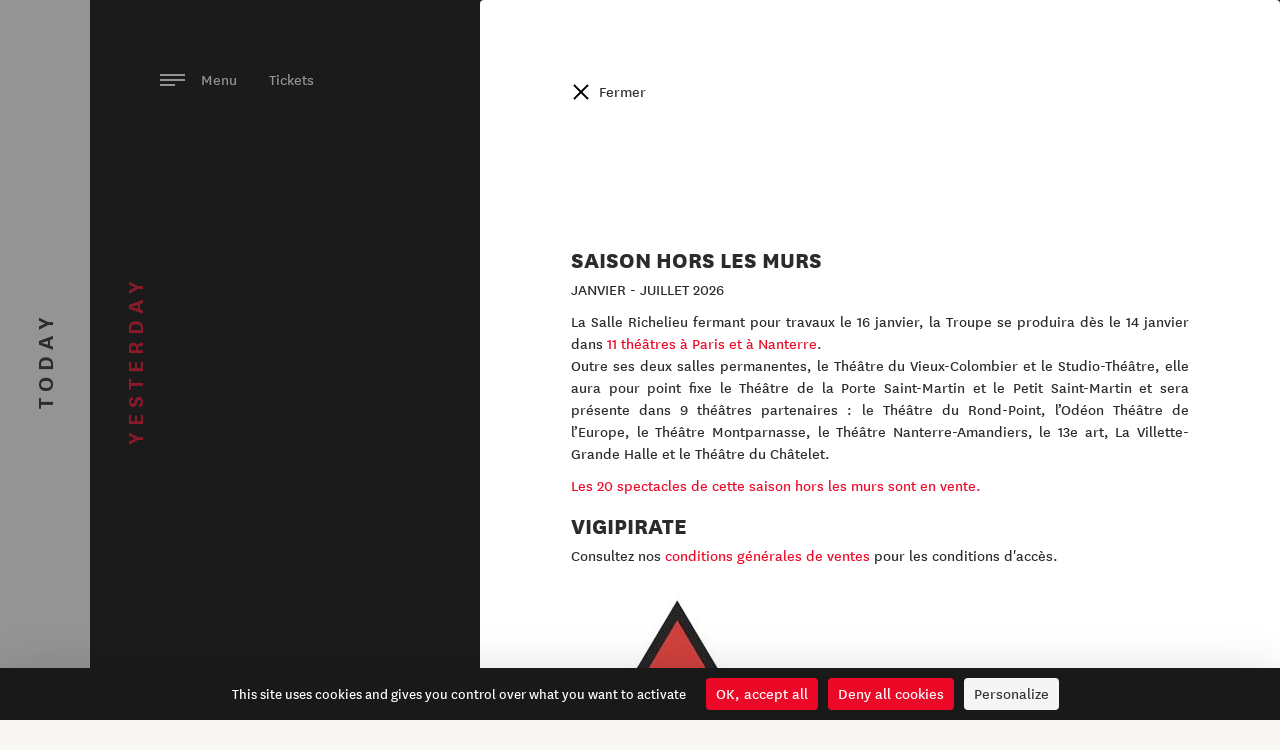

--- FILE ---
content_type: text/html; charset=utf-8
request_url: https://www.comedie-francaise.fr/en/events/lopera-de-quatsous10-11
body_size: 12576
content:
<!DOCTYPE html>
<html lang="en">
<head>
	<meta charset="utf-8" />
<title>L'Opéra de quat'sous ・ Comédie-Française</title>
<meta http-equiv="X-UA-Compatible" content="IE=edge,chrome=1" />
<meta name="description" content="Mendiants, voleurs, putains... plongée haute en couleurs dans les bas-fonds de Soho vers 1900, où brigands et bourgeois s’exploitent, rêvent et s’encanaillent. Peachum, qui fait de la pauvreté son fonds de commerce, s’enrichit sur le dos de faux mendiants s’évertuant à éveiller la compassion des passants." />
<meta name="author" content="Hands Agency" />
<meta name="viewport" content="width=device-width, initial-scale=1.0, maximum-scale=1.0, user-scalable=no" />
<meta property="gc:item" content="event_1248" />
<meta property="gc:title" content="L'Opéra de quat'sous" />
<link rel="canonical" content="https://www.comedie-francaise.fr/en/events/lopera-de-quatsous10-11" />
<link rel="apple-touch-icon" sizes="180x180" href="/www/comedie/media/favicon/apple-touch-icon.png">
<link rel="icon" type="image/png" sizes="32x32" href="/www/comedie/media/favicon/favicon-32x32.png">
<link rel="icon" type="image/png" sizes="16x16" href="/www/comedie/media/favicon/favicon-16x16.png">
<link rel="manifest" href="/www/comedie/media/favicon/manifest.json">
<link rel="mask-icon" href="/www/comedie/media/favicon/safari-pinned-tab.svg" color="#ec0928">
<meta name="theme-color" content="#ffffff">
<meta property="og:title" content="L'Opéra de quat'sous"/>
<meta property="og:type" content="article" />
<meta property="og:url" content="https://www.comedie-francaise.fr/en/events/lopera-de-quatsous10-11" />
<meta property="og:image" content="https://www.comedie-francaise.fr/www/comedie/media/favicon/favicon-96x96.png" />
<meta property="og:site_name" content="L'Opéra de quat'sous"/>
<meta property="og:description" content="Mendiants, voleurs, putains... plongée haute en couleurs dans les bas-fonds de Soho vers 1900, où brigands et bourgeois s’exploitent, rêvent et s’encanaillent. Peachum, qui fait de la pauvreté son fonds de commerce, s’enrichit sur le dos de faux mendiants s’évertuant à éveiller la compassion des passants."/>
<meta property="fb:admins" content="558017639" />
<meta name="twitter:url" content="https://www.comedie-francaise.fr/en/events/lopera-de-quatsous10-11" />
<meta name="twitter:title" content="L'Opéra de quat'sous" />
<meta name="twitter:description" content="Mendiants, voleurs, putains... plongée haute en couleurs dans les bas-fonds de Soho vers 1900, où brigands et bourgeois s’exploitent, rêvent et s’encanaillent. Peachum, qui fait de la pauvreté son fonds de commerce, s’enrichit sur le dos de faux mendiants s’évertuant à éveiller la compassion des passants." />
<meta name="twitter:card" content="summary" />
<meta name="twitter:image" content="https://www.comedie-francaise.fr/www/comedie/media/favicon/favicon-96x96.png" />
<link rel="alternate" hreflang="fr" href="https://www.comedie-francaise.fr/fr/evenements/lopera-de-quatsous10-11" />


	<link rel="stylesheet" href="https://www.comedie-francaise.fr/grandcentral/bootstrap/system/css/bootstrap.css?1768813134"  media="all" type="text/css"><link rel="stylesheet" href="https://www.comedie-francaise.fr/www/comedie/content/master/css/master.css?1768813134"  media="all" type="text/css"><link rel="stylesheet" href="https://www.comedie-francaise.fr/www/comedie/content/master/font/icomoon/style.css?1768813134"  media="all" type="text/css"><link rel="stylesheet" href="https://www.comedie-francaise.fr/www/comedie/content/master/css/utilities.css?1768813134"  media="all" type="text/css"><link rel="stylesheet" href="https://www.comedie-francaise.fr/grandcentral/slick/system/slick.css?1768813134"  media="all" type="text/css"><link rel="stylesheet" href="https://www.comedie-francaise.fr/grandcentral/slick/system/slick-theme.css?1768813134"  media="all" type="text/css"><link rel="stylesheet" href="https://www.comedie-francaise.fr/www/comedie/content/event/css/detail.css?1768813134"  media="all" type="text/css"><link rel="stylesheet" href="https://www.comedie-francaise.fr/www/comedie/content/news/css/slider.css?1768813134"  media="all" type="text/css"><link rel="stylesheet" href="https://www.comedie-francaise.fr/www/comedie/cover/css/cover.css?1768813134"  media="all" type="text/css"><link rel="stylesheet" href="https://www.comedie-francaise.fr/www/comedie/cover/css/event.css?1768813134"  media="all" type="text/css"><link rel="stylesheet" href="https://www.comedie-francaise.fr/www/comedie/text/css/text.css?1768813134"  media="all" type="text/css"><link rel="stylesheet" href="https://www.comedie-francaise.fr/www/comedie/content/_snippet/artist-list/css/artist-list.css?1768813134"  media="all" type="text/css"><link rel="stylesheet" href="https://www.comedie-francaise.fr/www/comedie/content/_snippet/calendar/css/default.css?1768813134"  media="all" type="text/css"><link rel="stylesheet" href="https://www.comedie-francaise.fr/www/comedie/content/_snippet/media/css/gallery.css?1768813134"  media="all" type="text/css"><link rel="stylesheet" href="https://www.comedie-francaise.fr/www/comedie/content/nav/css/nav.css?1768813134"  media="all" type="text/css"><link rel="stylesheet" href="https://www.comedie-francaise.fr/www/comedie/content/alert/css/alert.css?1768813134"  media="all" type="text/css"><link rel="stylesheet" href="https://www.comedie-francaise.fr/www/comedie/content/push/css/push.css?1768813134"  media="all" type="text/css"><link rel="stylesheet" href="https://www.comedie-francaise.fr/www/comedie/content/_snippet/header/css/header.css?1768813134"  media="all" type="text/css"><link rel="stylesheet" href="https://www.comedie-francaise.fr/www/comedie/content/footer/css/footer.css?1768813134"  media="all" type="text/css">
</head>

<body class="event history-active yesterday-opened ">

  <div id="cf-nav">
    <div id="today-button" class="cf-history">
    <button type="button" name="today" data-referent="season_55" data-url="https://www.comedie-francaise.fr/en/season/2025-2026"><div class="background-animated"></div><span class="text">Today</span></button>
  </div>
    <div class="cf-nav-wrapper">
    <div id="cf-nav-container">
      <div class="top">
        <a href="https://reserver.comedie-francaise.fr/login-register"><span class="icon-logo-small color-red"></span> Connection</a>
        <div class="align-right">
                  </div>
        <ul class="lang align-right">
          <li><a href="/fr">fr</a></li>
          <li>/</li>
          <li><a href="/en">en</a></li>
        </ul>
        <div class="align-right">
                  </div>

      </div>
      <div class="menu-container">
      <div class="menu" data-name="Home">
          <div class="menu__wrap">
            <ul data-menu="main" class="menu__level" tabindex="-1" role="menu" aria-label="All">
                                          <li class="menu__item" role="menuitem"><a class="menu__link" data-submenu="submenu-0" aria-owns="submenu-0" href="#">Tickets</a></li>
                                                        <li class="menu__item" role="menuitem"><a class="menu__link" data-submenu="submenu-1" aria-owns="submenu-1" href="#">Season</a></li>
                                                        <li class="menu__item" role="menuitem"><a class="menu__link" href="https://www.comedie-francaise.fr/en/calendrier">Calendar</a></li>
                                                        <li class="menu__item" role="menuitem"><a class="menu__link" href="https://www.comedie-francaise.fr/en/shop">Shop</a></li>
                                                        <li class="menu__item" role="menuitem"><a class="menu__link" data-submenu="submenu-4" aria-owns="submenu-4" href="#">The Company</a></li>
                                                        <li class="menu__item" role="menuitem"><a class="menu__link" data-submenu="submenu-5" aria-owns="submenu-5" href="#">The Institution</a></li>
                                                        <li class="menu__item" role="menuitem"><a class="menu__link" href="https://www.comedie-francaise.fr/en/news">The Magazine</a></li>
                                                        <li class="menu__item" role="menuitem"><a class="menu__link" data-submenu="submenu-7" aria-owns="submenu-7" href="#">Transmitting</a></li>
                                                        <li class="menu__item" role="menuitem"><a class="menu__link" data-submenu="submenu-8" aria-owns="submenu-8" href="#">Heritage</a></li>
                                                        <li class="menu__item" role="menuitem"><a class="menu__link" data-submenu="submenu-9" aria-owns="submenu-9" href="#">Patronage and events</a></li>
                                                        <li class="menu__item" role="menuitem"><a class="menu__link" href="https://www.comedie-francaise.fr/en/make-a-donation-online">Support us</a></li>
                                                        <li class="menu__item" role="menuitem"><a class="menu__link" data-submenu="submenu-11" aria-owns="submenu-11" href="#">You are</a></li>
                                                        <li class="menu__item" role="menuitem"><a class="menu__link" data-submenu="submenu-12" aria-owns="submenu-12" href="#">Visit</a></li>
                                          <li class="menu__item menu__search" role="menuitem"><a class="menu__link" href="https://www.comedie-francaise.fr/en/search"><span class="icon-search"></span>Search</a></li>
            </ul>
                        <!-- Submenu 0 -->
            <ul data-menu="submenu-0" id="submenu-0" class="menu__level" tabindex="-1" role="menu" aria-label="Tickets">
                              <li class="menu__item" role="menuitem"><a class="menu__link" href="https://www.comedie-francaise.fr/en/on-sale-now">On sale now</a></li>
                              <li class="menu__item" role="menuitem"><a class="menu__link" href="https://www.comedie-francaise.fr/en/booking-calendar">Calendar</a></li>
                              <li class="menu__item" role="menuitem"><a class="menu__link" href="https://www.comedie-francaise.fr/en/how-to-book">How to book? </a></li>
                              <li class="menu__item" role="menuitem"><a class="menu__link" href="https://www.comedie-francaise.fr/en/ticket-prices">Ticket prices</a></li>
                              <li class="menu__item" role="menuitem"><a class="menu__link" href="https://www.comedie-francaise.fr/en/hors-les-murs-2026">Hors les murs 2026</a></li>
                              <li class="menu__item" role="menuitem"><a class="menu__link" href="https://www.comedie-francaise.fr/en/tarifs-hors-les-murs">Tickets prices At other venues</a></li>
                              <li class="menu__item" role="menuitem"><a class="menu__link" href="https://www.comedie-francaise.fr/en/hall-seating-charts">Hall seating charts </a></li>
                              <li class="menu__item" role="menuitem"><a class="menu__link" href="https://www.comedie-francaise.fr/en/the-carte-cf">The CF Card</a></li>
                              <li class="menu__item" role="menuitem"><a class="menu__link" href="https://www.comedie-francaise.fr/en/good-deals">Good deals</a></li>
                              <li class="menu__item" role="menuitem"><a class="menu__link" href="https://www.comedie-francaise.fr/en/partner-deals">Partner deals</a></li>
                              <li class="menu__item" role="menuitem"><a class="menu__link" href="https://www.comedie-francaise.fr/en/with-paris-opera">Avec l'Opéra de Paris</a></li>
                              <li class="menu__item" role="menuitem"><a class="menu__link" href="https://www.comedie-francaise.fr/en/lunettes-de-surtitrage">Smart glasses</a></li>
                          </ul>
                        <!-- Submenu 1 -->
            <ul data-menu="submenu-1" id="submenu-1" class="menu__level" tabindex="-1" role="menu" aria-label="Season">
                              <li class="menu__item" role="menuitem"><a class="menu__link" href="https://www.comedie-francaise.fr/en/season/2025-2026">2025-2026</a></li>
                              <li class="menu__item" role="menuitem"><a class="menu__link" href="https://www.comedie-francaise.fr/en/season/2024-2025">Past season</a></li>
                          </ul>
                        <!-- Submenu 4 -->
            <ul data-menu="submenu-4" id="submenu-4" class="menu__level" tabindex="-1" role="menu" aria-label="The Company">
                              <li class="menu__item" role="menuitem"><a class="menu__link" href="https://www.comedie-francaise.fr/en/company-members">Company members</a></li>
                              <li class="menu__item" role="menuitem"><a class="menu__link" href="https://www.comedie-francaise.fr/en/societaires-honoraires">Sociétaires honoraires</a></li>
                              <li class="menu__item" role="menuitem"><a class="menu__link" href="https://www.comedie-francaise.fr/en/how-it-works">How it works</a></li>
                              <li class="menu__item" role="menuitem"><a class="menu__link" href="https://www.comedie-francaise.fr/en/the-troupe-throughout-the-centuries">The Troupe throughout the centuries </a></li>
                          </ul>
                        <!-- Submenu 5 -->
            <ul data-menu="submenu-5" id="submenu-5" class="menu__level" tabindex="-1" role="menu" aria-label="The Institution">
                              <li class="menu__item" role="menuitem"><a class="menu__link" href="https://www.comedie-francaise.fr/en/moliere">House of Molière</a></li>
                              <li class="menu__item" role="menuitem"><a class="menu__link" href=""></a></li>
                              <li class="menu__item" role="menuitem"><a class="menu__link" href="https://www.comedie-francaise.fr/en/the-stages">Three stages</a></li>
                              <li class="menu__item" role="menuitem"><a class="menu__link" href="https://www.comedie-francaise.fr/en/the-pillars">Pillars</a></li>
                              <li class="menu__item" role="menuitem"><a class="menu__link" href=""></a></li>
                              <li class="menu__item" role="menuitem"><a class="menu__link" href="https://www.comedie-francaise.fr/en/general-administrator">The general administrator</a></li>
                              <li class="menu__item" role="menuitem"><a class="menu__link" href="https://www.comedie-francaise.fr/en/administration-and-committees">Administration and committees</a></li>
                              <li class="menu__item" role="menuitem"><a class="menu__link" href="https://www.comedie-francaise.fr/en/budgets-and-statutes">Statutes and budget</a></li>
                              <li class="menu__item" role="menuitem"><a class="menu__link" href="https://www.comedie-francaise.fr/en/reading-committee">The Readers' bureau</a></li>
                              <li class="menu__item" role="menuitem"><a class="menu__link" href="https://www.comedie-francaise.fr/en/the-trades">Trades</a></li>
                              <li class="menu__item" role="menuitem"><a class="menu__link" href="https://www.comedie-francaise.fr/en/once-upon-a-time">Once upon a time </a></li>
                          </ul>
                        <!-- Submenu 7 -->
            <ul data-menu="submenu-7" id="submenu-7" class="menu__level" tabindex="-1" role="menu" aria-label="Transmitting">
                              <li class="menu__item" role="menuitem"><a class="menu__link" href="https://www.comedie-francaise.fr/en/academy">Academy</a></li>
                              <li class="menu__item" role="menuitem"><a class="menu__link" href="https://www.comedie-francaise.fr/en/education">Education</a></li>
                              <li class="menu__item" role="menuitem"><a class="menu__link" href="https://www.comedie-francaise.fr/en/bureau-of-young-readers">Bureau of young readers</a></li>
                              <li class="menu__item" role="menuitem"><a class="menu__link" href="https://www.comedie-francaise.fr/en/disseminate">Dissemination</a></li>
                              <li class="menu__item" role="menuitem"><a class="menu__link" href="https://www.comedie-francaise.fr/en/universite-theatrale">Université théâtrale</a></li>
                              <li class="menu__item" role="menuitem"><a class="menu__link" href="https://www.comedie-francaise.fr/en/salondesmetiers">Salon des métiers</a></li>
                              <li class="menu__item" role="menuitem"><a class="menu__link" href="https://www.comedie-francaise.fr/en/digital-ressources">Education ressources</a></li>
                          </ul>
                        <!-- Submenu 8 -->
            <ul data-menu="submenu-8" id="submenu-8" class="menu__level" tabindex="-1" role="menu" aria-label="Heritage">
                              <li class="menu__item" role="menuitem"><a class="menu__link" href="https://www.comedie-francaise.fr/en/exhibitions">Exhibitions</a></li>
                              <li class="menu__item" role="menuitem"><a class="menu__link" href="https://www.comedie-francaise.fr/en/virtualexhibitions">Virtual exhibitions</a></li>
                              <li class="menu__item" role="menuitem"><a class="menu__link" href="https://www.comedie-francaise.fr/en/bibliotheque-et-documentation">La Grange documentary portal</a></li>
                              <li class="menu__item" role="menuitem"><a class="menu__link" href="https://www.comedie-francaise.fr/en/daily-registers">The daily registers</a></li>
                          </ul>
                        <!-- Submenu 9 -->
            <ul data-menu="submenu-9" id="submenu-9" class="menu__level" tabindex="-1" role="menu" aria-label="Patronage and events">
                              <li class="menu__item" role="menuitem"><a class="menu__link" href="https://www.comedie-francaise.fr/en/make-a-donation-online-afe8pz">Make a donation online</a></li>
                              <li class="menu__item" role="menuitem"><a class="menu__link" href="https://www.comedie-francaise.fr/en/individuals">You are an individual</a></li>
                              <li class="menu__item" role="menuitem"><a class="menu__link" href="https://www.comedie-francaise.fr/en/companies">You are a company</a></li>
                              <li class="menu__item" role="menuitem"><a class="menu__link" href="https://www.comedie-francaise.fr/en/le-cercle-international"> Le Cercle International</a></li>
                              <li class="menu__item" role="menuitem"><a class="menu__link" href="https://www.comedie-francaise.fr/en/le-club-1680">Le Club 1680</a></li>
                              <li class="menu__item" role="menuitem"><a class="menu__link" href="https://www.comedie-francaise.fr/en/partnership">Partnership</a></li>
                              <li class="menu__item" role="menuitem"><a class="menu__link" href="https://www.comedie-francaise.fr/en/projects-to-support">Projects to support </a></li>
                              <li class="menu__item" role="menuitem"><a class="menu__link" href="https://www.comedie-francaise.fr/en/event-organisation">Events</a></li>
                          </ul>
                        <!-- Submenu 11 -->
            <ul data-menu="submenu-11" id="submenu-11" class="menu__level" tabindex="-1" role="menu" aria-label="You are">
                              <li class="menu__item" role="menuitem"><a class="menu__link" href="https://www.comedie-francaise.fr/en/individual">An individual </a></li>
                              <li class="menu__item" role="menuitem"><a class="menu__link" href="https://www.comedie-francaise.fr/en/family">A family</a></li>
                              <li class="menu__item" role="menuitem"><a class="menu__link" href="https://www.comedie-francaise.fr/en/under-28s">Under 28</a></li>
                              <li class="menu__item" role="menuitem"><a class="menu__link" href="https://www.comedie-francaise.fr/en/education-professional">An education professional</a></li>
                              <li class="menu__item" role="menuitem"><a class="menu__link" href="https://www.comedie-francaise.fr/en/public-du-champ-social">Public of the social field </a></li>
                              <li class="menu__item" role="menuitem"><a class="menu__link" href="https://www.comedie-francaise.fr/en/group-and-company">A group or a company</a></li>
                              <li class="menu__item" role="menuitem"><a class="menu__link" href="https://www.comedie-francaise.fr/en/jobseeker">A jobseeker - Beneficiary of welfare support</a></li>
                              <li class="menu__item" role="menuitem"><a class="menu__link" href="https://www.comedie-francaise.fr/en/person-with-disabilities">A person with disabilities</a></li>
                              <li class="menu__item" role="menuitem"><a class="menu__link" href="https://www.comedie-francaise.fr/en/journaliste">A journalist</a></li>
                              <li class="menu__item" role="menuitem"><a class="menu__link" href="https://www.comedie-francaise.fr/en/sponsor-and-company">A sponsor or a company </a></li>
                              <li class="menu__item" role="menuitem"><a class="menu__link" href="https://www.comedie-francaise.fr/en/chercheur">A researcher</a></li>
                          </ul>
                        <!-- Submenu 12 -->
            <ul data-menu="submenu-12" id="submenu-12" class="menu__level" tabindex="-1" role="menu" aria-label="Visit">
                              <li class="menu__item" role="menuitem"><a class="menu__link" href="https://www.comedie-francaise.fr/en/individual-visits">Individual visits</a></li>
                              <li class="menu__item" role="menuitem"><a class="menu__link" href="https://www.comedie-francaise.fr/en/group-visits">Group visits</a></li>
                          </ul>
                      </div>
        </div>
      </div>
      <div class="bottom">
        <div class="tools">
          <a href="https://22fdce0c.sibforms.com/serve/[base64]" class="newsletter" target="_blank" rel="noopener">Subscribe to our newsletter</a>
          <div class="social">
            <div class="social-list">
  <ul>
    <li>
      <a href="https://www.facebook.com/comedie.francaise.officiel/">
        <span class="icon-facebook color-black"></span>
      </a>
    </li>
    <li>
      <a href="https://www.instagram.com/comedie.francaise.officiel/">
        <span class="icon-instagram color-black"></span>
      </a>
    </li>
    <li>
      <a href="https://www.linkedin.com/company/comedie-francaise/">
        <span class="icon-linkedin color-black"></span>
      </a>
    </li>
    <li>
      <a href="https://www.tiktok.com/@comediefrancaise">
        <span class="icon-tiktok color-black"></span>
      </a>
    </li>
    <!-- <li>
      <a href="https://twitter.com/comediefr">
        <span class="icon-twitter color-black"></span>
      </a>
    </li> -->
    <li>
      <a href="https://www.youtube.com/channel/UCiO6XES6COOJYcp8aBv-NpQ">
        <span class="icon-youtube color-black"></span>
      </a>
    </li>
  </ul>
</div>
          </div>
        </div>
        
<div class="push">
    <div class="background-cover-wrap">
    <div class="background-cover" style="background-image:url(https://www.comedie-francaise.fr/www/comedie/media/image/spectacle/SPECTACLES%2025-26/cover-saison2526.jpg)"></div>
  </div>
    <div class="vertical-align-wrap">
    <div class="vertical-align vertical-align--middle">
      <div class="horizontal-inline-center">
        <p class="subtitle">Discover</p>
        <p class="title font56 uppercase extrabold">the 25-26 season</p>
        <a href="https://www.comedie-francaise.fr/fr/saison/2025-2026"></a>
      </div>
    </div>
  </div>
</div>
      </div>
    </div>
  </div>
    <div id="yesterday-button" class="cf-history">
    <button type="button" name="yesterday" data-url="https://www.comedie-francaise.fr/en/events/lopera-de-quatsous10-11"><div class="background-animated"></div><span class="text">Yesterday</span></button>
  </div>
  </div>


  <div id="cf-container">

    <div id="today-container">
      <div class="cf-content">
        <header class="main">
  <div class="container">
    <div class="logo">
      <a href="/">
              <svg version="1.1" id="svg-logo" xmlns="http://www.w3.org/2000/svg" xmlns:xlink="http://www.w3.org/1999/xlink" x="0px" y="0px" viewBox="0 0 145.8 34.7" style="enable-background:new 0 0 145.8 34.7;" xml:space="preserve">
          <path class="svg-O st0" d="M16.4,0C7.4,0,0,7.4,0,16.4c0,9.1,7.4,16.4,16.4,16.4c9.1,0,16.4-7.4,16.4-16.4C32.9,7.4,25.5,0,16.4,0z M16.4,28.9c-6.9,0-12.5-5.6-12.5-12.5c0-6.9,5.6-12.5,12.5-12.5c6.9,0,12.5,5.6,12.5,12.5C28.9,23.3,23.3,28.9,16.4,28.9z"/>
          <path class="st0" d="M16.4,8.2c-4.5,0-8.2,3.7-8.2,8.2c0,4.5,3.7,8.2,8.2,8.2c4.5,0,8.2-3.7,8.2-8.2C24.6,11.9,21,8.2,16.4,8.2z M16.4,20.4c-2.2,0-3.9-1.8-3.9-3.9c0-2.2,1.8-3.9,3.9-3.9c2.2,0,3.9,1.8,3.9,3.9C20.4,18.6,18.6,20.4,16.4,20.4z"/>
          <g id="svg-text">
            <path class="st0" d="M61.2,2c-4.2,0-6.3,3.2-6.3,6.6c0,3.5,2.1,6.7,6.3,6.7c4.2,0,6.3-3.2,6.3-6.6C67.5,5.1,65.4,2,61.2,2z M61.2,13.4c-3,0-4.3-2.5-4.3-4.8c0-2.4,1.3-4.8,4.2-4.8c3,0,4.3,2.5,4.3,4.8C65.5,11,64.2,13.4,61.2,13.4z"/>
            <path class="st0" d="M101.9,2.2h-5.2V15h5.2c4,0,6.1-2.9,6.1-6.4C108,5.1,106.1,2.2,101.9,2.2z M101.8,13.2h-3.1V4.1h3.1 c2.6,0,4.2,1.8,4.2,4.5C106,11.3,104.6,13.2,101.8,13.2z"/>
            <path class="st0" d="M48.4,3.8c1.4,0,2.5,0.6,3.3,1.7l1.5-1.3c-1-1.4-2.6-2.2-4.8-2.2c-4.1,0-5.9,3.3-5.9,6.7c0,3.4,1.9,6.6,5.9,6.6 c2.1,0,3.6-0.8,4.8-2.2l-1.5-1.3c-1,1.3-1.9,1.7-3.3,1.7c-2.7,0-3.9-2.4-3.9-4.8C44.4,6.2,45.6,3.8,48.4,3.8z"/>
            <polygon class="st0" points="82,15 82,2.2 80.2,2.2 75.9,9 71.6,2.2 69.9,2.2 69.9,15 71.7,15 71.7,6 75.2,11.3 76.6,11.3 80,6 80,15 "/>
            <polygon class="st0" points="87.5,9.3 92.9,9.3 92.9,7.5 87.5,7.5 87.5,4.1 93.5,4.1 93.5,2.2 90.2,2.2 91.5,0.5 90.1,0.5 88.9,2.2 85.6,2.2 85.6,15 93.9,15 93.9,13.2 87.5,13.2 "/>
            <polygon class="st0" points="118.1,9.3 123.5,9.3 123.5,7.5 118.1,7.5 118.1,4.1 124.1,4.1 124.1,2.2 116.2,2.2 116.2,15 124.5,15 124.5,13.2 118.1,13.2 "/>
            <rect x="110.7" y="2.2" class="st0" width="1.9" height="12.8"/>
            <polygon class="st0" points="43.5,33 45.5,33 45.5,27.8 51.3,27.8 51.3,26 45.5,26 45.5,22.1 51.9,22.1 51.9,20.2 43.5,20.2 "/>
            <path class="st0" d="M63.4,24c0-2.4-1.8-3.8-4.1-3.8h-4.9V33h1.9v-5.1h2.3L62,33h2.4l-3.7-5.4C62.3,27.2,63.4,26,63.4,24z M59.1,26.2h-2.8v-4.1h2.9c1.2,0,2.1,0.7,2.1,2C61.4,25.5,60.5,26.2,59.1,26.2z"/>
            <path class="st0" d="M71.4,20.1L66.2,33h2.2l1.4-3.6h5l1.4,3.6h2.2l-5.2-12.9H71.4z M70.4,27.7l1.8-4.7l1.8,4.7H70.4z"/>
            <polygon class="st0" points="89.4,20.2 89.4,29.6 82.1,20.2 80.4,20.2 80.4,33 82.3,33 82.3,23.7 89.6,33 91.3,33 91.3,20.2 "/>
            <path class="st0" d="M100,21.8c1.4,0,2.5,0.6,3.3,1.7l1.5-1.3c-1-1.4-2.6-2.2-4.8-2.2c-4.1,0-5.9,3.3-5.9,6.7c0,3.2,1.7,6.3,5.3,6.6 l-1.1,1.4h1.4l1.1-1.4c1.7-0.2,3-0.9,4.1-2.2l-1.5-1.3c-1,1.3-1.9,1.7-3.3,1.7c-2.7,0-3.9-2.4-3.9-4.8C96,24.2,97.2,21.8,100,21.8z"/>
            <rect x="120.5" y="20.2" class="st0" width="1.9" height="12.8"/>
            <path class="st0" d="M111.4,20.1L106.2,33h2.1l1.4-3.6h5l1.4,3.6h2.2l-5.2-12.9H111.4z M110.5,27.7l1.8-4.7l1.8,4.7H110.5z"/>
            <path class="st0" d="M134.4,22.2c-1.3-1.7-2.6-2.3-4.4-2.3c-2.5,0-4.2,1.3-4.2,3.6c0,2.4,1.9,3.1,3.7,3.8c1.8,0.6,2.8,1,2.8,2.4 c0,1-0.8,1.7-2.4,1.7c-1.4,0-2.5-0.7-3.3-1.8l-1.5,1.4c1.4,1.7,2.9,2.3,4.7,2.3c2.6,0,4.6-1.4,4.6-3.8c0-2.6-2-3.3-3.9-3.9 c-1.6-0.5-2.7-0.9-2.7-2.2c0-0.9,0.6-1.6,2.1-1.6c1.3,0,2.2,0.6,3.1,1.7L134.4,22.2z"/>
            <polygon class="st0" points="139.4,31.2 139.4,27.3 144.8,27.3 144.8,25.5 139.4,25.5 139.4,22.1 145.4,22.1 145.4,20.2 137.4,20.2 137.4,33 145.8,33 145.8,31.2 "/>
          </g>
        </svg>
                </a>
    </div>
  </div>

  <div class="menu">
    <a id="alert-open" class="alert-open" href="#">!</a>        <a href="https://www.comedie-francaise.fr/en/on-sale-now">
      Tickets    </a>
    <button type="button" class="openNav">
        <span class="text">Menu</span>
        <div class="menu-burger-left">
          <span></span>
          <span></span>
          <span></span>
        </div>
      </button>

  </div>

</header>
                
      </div>
      <footer id="cf-footer">
  
    <div class="page">
      <ul>
                <li><a href="https://www.comedie-francaise.fr/en/informations-pratiques">Practical information</a></li>
                <li><a href="https://www.comedie-francaise.fr/en/mentions-legales">Legal information</a></li>
                <li><a href="https://www.comedie-francaise.fr/en/terms-and-conditions">Terms and Conditions </a></li>
                <li><a href="https://www.comedie-francaise.fr/en/credits">Credits</a></li>
                <li><a href="https://www.comedie-francaise.fr/en/contacts">Contacts</a></li>
              </ul>
    </div>
    <div class="social-list">
  <ul>
    <li>
      <a href="https://www.facebook.com/comedie.francaise.officiel/">
        <span class="icon-facebook color-black"></span>
      </a>
    </li>
    <li>
      <a href="https://www.instagram.com/comedie.francaise.officiel/">
        <span class="icon-instagram color-black"></span>
      </a>
    </li>
    <li>
      <a href="https://www.linkedin.com/company/comedie-francaise/">
        <span class="icon-linkedin color-black"></span>
      </a>
    </li>
    <li>
      <a href="https://www.tiktok.com/@comediefrancaise">
        <span class="icon-tiktok color-black"></span>
      </a>
    </li>
    <!-- <li>
      <a href="https://twitter.com/comediefr">
        <span class="icon-twitter color-black"></span>
      </a>
    </li> -->
    <li>
      <a href="https://www.youtube.com/channel/UCiO6XES6COOJYcp8aBv-NpQ">
        <span class="icon-youtube color-black"></span>
      </a>
    </li>
  </ul>
</div>
  
</footer>
    </div>

    <div id="yesterday-container" class="history">
      <div class="cf-content">
        <header class="main">
  <div class="container">
    <div class="logo">
      <a href="/">
              <svg xmlns="http://www.w3.org/2000/svg" viewBox="0 0 145.8 34.7"><path class="st0" d="M129.3 0c-9.1 0-16.4 7.4-16.4 16.4 0 9.1 7.4 16.4 16.4 16.4 9.1 0 16.4-7.4 16.4-16.4.1-9-7.3-16.4-16.4-16.4zm0 28.9c-6.9 0-12.5-5.6-12.5-12.5s5.6-12.5 12.5-12.5 12.5 5.6 12.5 12.5-5.6 12.5-12.5 12.5z"/><path class="st0" d="M129.3 8.2c-4.5 0-8.2 3.7-8.2 8.2s3.7 8.2 8.2 8.2 8.2-3.7 8.2-8.2c.1-4.5-3.6-8.2-8.2-8.2zm0 12.2c-2.2 0-3.9-1.8-3.9-3.9 0-2.2 1.8-3.9 3.9-3.9 2.2 0 3.9 1.8 3.9 3.9.1 2.1-1.7 3.9-3.9 3.9z"/><path id="svg-text" d="M40.1 2c-4.2 0-6.3 3.2-6.3 6.6 0 3.5 2.1 6.7 6.3 6.7s6.3-3.2 6.3-6.6c0-3.6-2.1-6.7-6.3-6.7zm.1 11.4c-3 0-4.3-2.5-4.3-4.8 0-2.4 1.3-4.8 4.2-4.8 3 0 4.3 2.5 4.3 4.8 0 2.4-1.3 4.8-4.2 4.8zM80.8 2.2h-5.2V15h5.2c4 0 6.1-2.9 6.1-6.4S85 2.2 80.8 2.2zm-.1 11h-3.1V4.1h3.1c2.6 0 4.2 1.8 4.2 4.5s-1.4 4.6-4.2 4.6zM27.3 3.8c1.4 0 2.5.6 3.3 1.7l1.5-1.3C31 2.8 29.5 2 27.2 2c-4 0-5.9 3.2-5.9 6.6s1.9 6.6 5.9 6.6c2.1 0 3.6-.8 4.8-2.2l-1.5-1.3c-1 1.3-1.9 1.7-3.3 1.7-2.6 0-3.9-2.4-3.9-4.8s1.3-4.8 4-4.8zM60.9 15V2.2h-1.7L54.8 9l-4.3-6.8h-1.7V15h1.8V6l3.5 5.3h1.4L58.9 6v9M66.4 9.3h5.5V7.5h-5.5V4.1h6V2.2h-3.2L70.4.5H69l-1.2 1.7h-3.3V15h8.3v-1.8h-6.4M97 9.3h5.5V7.5H97V4.1h6V2.2h-7.9V15h8.3v-1.8H97M89.6 2.2h1.9V15h-1.9zM1.1 33h2v-5.2h5.8V26H3.1v-3.9h6.4v-1.9H1.1M21 24c0-2.4-1.8-3.8-4.1-3.8H12V33h2v-5.1h2.3l3.4 5.1h2.4l-3.7-5.4C19.9 27.2 21 26 21 24zm-4.2 2.2H14v-4.1h2.9c1.2 0 2.1.7 2.1 2 0 1.4-.9 2.1-2.2 2.1zM29 20.1L23.8 33H26l1.4-3.6h5l1.4 3.6H36l-5.2-12.9H29zm-1 7.6l1.8-4.7 1.8 4.7H28zM47 20.2v9.4l-7.3-9.4H38V33h1.9v-9.3l7.3 9.3h1.7V20.2M57.6 21.8c1.4 0 2.5.6 3.3 1.7l1.5-1.3c-1-1.4-2.6-2.2-4.8-2.2-4.1 0-5.9 3.3-5.9 6.7 0 3.2 1.7 6.3 5.3 6.6l-1.1 1.4h1.4l1.1-1.4c1.7-.2 3-.9 4.1-2.2L61 29.8c-1 1.3-1.9 1.7-3.3 1.7-2.7 0-3.9-2.4-3.9-4.8-.2-2.5 1.1-4.9 3.8-4.9zM78.1 20.2H80V33h-1.9zM69 20.1L63.8 33H66l1.4-3.6h5l1.4 3.6H76l-5.2-12.9H69zm-.9 7.6l1.8-4.7 1.8 4.7h-3.6zM92 22.2c-1.3-1.7-2.6-2.3-4.4-2.3-2.5 0-4.2 1.3-4.2 3.6 0 2.4 1.9 3.1 3.7 3.8 1.8.6 2.8 1 2.8 2.4 0 1-.8 1.7-2.4 1.7-1.4 0-2.5-.7-3.3-1.8L82.7 31c1.4 1.7 2.9 2.3 4.7 2.3 2.6 0 4.6-1.4 4.6-3.8 0-2.6-2-3.3-3.9-3.9-1.6-.5-2.7-.9-2.7-2.2 0-.9.6-1.6 2.1-1.6 1.3 0 2.2.6 3.1 1.7l1.4-1.3zM97 31.2v-3.9h5.4v-1.8H97v-3.4h6v-1.9h-8V33h8.4v-1.8"/></svg>
                </a>
    </div>
  </div>

  <div class="menu">
            <a href="https://www.comedie-francaise.fr/en/on-sale-now">
      Tickets    </a>
    <button type="button" class="openNav">
        <span class="text">Menu</span>
        <div class="menu-burger-left">
          <span></span>
          <span></span>
          <span></span>
        </div>
      </button>

  </div>

</header>
                <div class="event-detail">
  <section class="section-cover section-cover-event no-background no-descr">
  
<div class=" background-cover-wrap">
  <div class="background-cover" style="background-color: #000"  ></div>
</div>
<div class="vertical-align-wrap cover-event">
  <div class="vertical-align vertical-align--middle">
    <div class="container">
      <h1 class="title fontbig extrabold uppercase cover-sup20">L'Opéra de quat'sous</h1>
      <p class="descr font18 bold">The Threepenny Opera<br />
by Bertolt Brecht, music by Kurt Weill<br />
Directed by Laurent Pelly</p>      <p class="place font16 bold letter-spacing05">Richelieu</p>      <div class="bottom">
        <div class="container">
          <div class="date font32 uppercase">
            <span>2 April <i class="icon icon-chevron-right font20"></i> 19 July 2011</span>
            
                      </div>
          
        </div>
      </div>
    </div>
  </div>
  </div>
</section>
          <div class="event-cover-small cover-to-stick" style="">
      <div class="left">
        <p class="place font18">Richelieu</p>
        <p class="title font40 bold uppercase">L'Opéra de quat'sous</p>
      </div>
      <div class="right">

        <p class="date font18">
                      <span class="start">2011-04-02 00:00:00</span>
                      <i class="icon icon-chevron-right font14"></i>
            <span class="end">2011-07-19 00:00:00</span>
                  </p>
        
      </div>
    </div>
    <section class="section-text section-padding">
  <div class="container">
    <div class="row to-stick-parent">
      <div class="content col-xs-12 col-sm-9">
                <p class="descr font20 extrabold">Mendiants, voleurs, putains... plongée haute en couleurs dans les bas-fonds de Soho vers 1900, où brigands et bourgeois s’exploitent, rêvent et s’encanaillent. Peachum, qui fait de la pauvreté son fonds de commerce, s’enrichit sur le dos de faux mendiants s’évertuant à éveiller la compassion des passants.</p>        <div class="font16"><div class="block-text"><p>Ces rues sont aussi le domaine de Mackie le Surineur, petit truand aux compétences multiples. Parce qu’il n’est ni charmant ni galant, il séduit, au grand dam de ses parents, Polly Peachum. Les épousailles de pacotille sont organisées à la hâte par la bande de Mackie dans une écurie. Mais le bonheur de la belle ne durera pas, son prince étant livré à Tiger&#45;Brown, chef de la police et meilleur ami de Mackie, par la jalouse Jenny&#45;des&#45;Lupanars.</p>
</div>
<hr /><div class="block-text"><p><strong>Bertolt Brecht,</strong> l'auteur<br />
En 1928, il connaît la gloire grâce à<em>L’Opéra de quat’sous,</em> d’abord intitulé <em>La Canaille</em> et adapté de <em>L’Opéra des gueux</em> de John Gay &#40;1728&#41; dont il conserve la violence satirique envers la société capitaliste. Avec <em>Homme pour homme</em> &#40;1927&#41;, cet opéra, genre nouveau de théâtre musical contre la « totale crétinisation de l’opéra », composé par Kurt Weill – qui puise dans l’opérette, le jazz, les chansons de cabaret –, est l’un des premiers jalons du « théâtre épique » théorisé plus tard par Brecht. Son esthétique de la distanciation en rupture avec le théâtre illusionniste va bientôt rayonner sur les scènes occidentales. <em>L’Opéra de quat’sous</em> triomphe, le cinéma s’en empare dès 1931. En exil à partir de 1933, Brecht écrit le <em>Roman de quat’sous</em> &#40;1934&#41;. Au terme d’une dizaine d’années fécondes mais errantes à travers l’Europe et les États&#45;Unis, il fonde en RDA le Berliner Ensemble en 1949. Il meurt en 1956, quelques mois après avoir assisté à la reprise de <em>L’Opéra de quat’sous</em> monté par Strehler au Piccolo Teatro de Milan.</p>

<p><strong>Laurent Pelly,</strong> le metteur en scène<br />
Il fonde la compagnie théâtrale du Pélican en 1980. Après le Centre dramatique national des Alpes &#40;1997&#41;, il codirige, depuis 2008 et avec Agathe Mélinand, le Théâtre national de Toulouse où il met en scène en 2010 <em>Mille francs de récompense</em> de Victor Hugo. Parmi la cinquantaine de pièces qu’il a montées en vingt ans, l’art lyrique, représenté notamment par Verdi, Debussy, Offenbach, rivalise avec un vaste répertoire théâtral : Shakespeare, Strindberg, Copi ou Levin avec <em>Funérailles d’hiver</em> joué au Théâtre du Rond&#45;Point &#40;fin 2010&#41;. <em>L’Opéra de quat’sous</em> concilie toutes les facettes de ce passionné de théâtre formé d’abord à la musique, qui conçoit la mise en scène comme une partition, idéalement rythmée par l’alternance du tragique et du burlesque. Un goût de la rupture prometteur pour une œuvre brechtienne novatrice.</p>
</div>
<div class="block-text"><p>Axé sur la traduction par Elisabeth Hauptmann de l'<em>Opéra des gueux</em> de John Gay. </p>
</div>
<div class="block-text"><p>Avec le soutien de la Société Générale Private Banking, de la Fondation Jacques Toja pour le Théâtre et de la Fondation Orange</p>
</div>
</div>
      </div>

      <div class="context col-xs-12 col-sm-3 to-stick" data-parent-height>
                <div class="context-box box-text">
  <div class="title font14 uppercase letter-spacing1">
    Duration  </div>
  <div class="uppercase font16">
  <p>3:00 WITH AN INTERMISSION</p>
  </div>
</div>
<div class="context-box box-place">
  <div class="title font14 uppercase letter-spacing1">
    Venue  </div>
  <img src="https://www.comedie-francaise.fr/www/comedie/cache/media/thumbnail_w400_h/image/Logos/logo-richelieu.png" alt="logo-richelieu"  /></div>
<div class="context-box box-media">
  <div class="title font14 uppercase letter-spacing1">
    Documentation  </div>
  <ul>
        <li>
      <a href="https://www.comedie-francaise.fr/www/comedie/media/document/programme-opera1011.pdf" class="btn btn-black"><span class="icon-download"></span> Programme L’Opéra de quat’sous 10/11</a>
    </li>
        <li>
      <a href="https://www.comedie-francaise.fr/www/comedie/media/document/presse-operadequatsous1011.pdf" class="btn btn-black"><span class="icon-download"></span> Dossier de presse L’Opéra de quat’sous 10/11</a>
    </li>
      </ul>

</div>
              </div>
    </div>
  </div>
</section>
    <section class="event-distribution">
    <div class="container">
      <div class="row">
      <div class="col-xs-12 col-sm-9">
        <h2 class="font40 uppercase extrabold letter-spacing3">Creative team</h2>
        <div class="block-text"><p>Sous la direction de <strong>Bruno Fontaine</strong> </p>

<p><strong>Mathieu Adam :</strong> trombone<br />
<strong>Jean&#45;Philippe Audin :</strong> violoncelle<br />
<strong>Osvaldo Calo :</strong> piano<br />
<strong>Lester Alexis Chio&#45;Alonso :</strong> clarinette<br />
<strong>Daniel Ciampolini :</strong> percussions<br />
<strong>Yannick Deborne :</strong> guitare&#45;banjo<br />
<strong>Hélène Dusserre :</strong> flûte<br />
<strong>Marie Gondot&#45;Abdoun :</strong> basson<br />
<strong>Daniel Gremelle :</strong> saxophone alto<br />
<strong>Olivier Innocenti :</strong> bandonéon<br />
<strong>Marthe Moinet&#45;Audin :</strong> contrebasse<br />
<strong>Georges Porte :</strong> saxophone ténor clarinette<br />
<strong>Mathieu Reinert :</strong> trompette </p>

<p><strong>Traduction :</strong> Jean&#45;Claude Hémery<br />
<strong>Mise en scène et costumes :</strong> Laurent Pelly<br />
<strong>Direction musicale :</strong> Bruno Fontaine<br />
<strong>Collaborateur artistique du directeur musical :</strong> Vincent Leterme<br />
<strong>Collaborateur artistique :</strong> Michel Bataillon<br />
<strong>Assistant à la mise en scène :</strong> Emmanuel Dekoninck<br />
<strong>Collaboration aux costumes :</strong> Jean&#45;Jacques Delmotte<br />
<strong>Scénographie :</strong> Chantal Thomas<br />
<strong>assistée de :</strong> Natacha le Guen de Kerneizon<br />
<strong>Lumières :</strong> Joël Adam<br />
<strong>Bande son :</strong> Aline Loustalot<br />
<strong>Maquillages :</strong> Suzanne Pisteur </p>
</div>
      </div>
      </div>
    </div>
  </section>
    

  <section class="event-distribution">
    <div class="container">
      <h2 class="font40 uppercase extrabold letter-spacing3">Distribution</h2>
    </div>
  </section>
  
  <section class="snippet-artist-list">
    <div class="container">
      <h3 class="font18 extrabold uppercase letter-spacing1">the company</h3>
      <ul class="artist-list row" data-appear="slideUp">
                              <div class="artist-card col-xs-12 col-sm-4">
              <li class="artist-panel ">
                <div class="artist-panel-inside">
                  <div class="red-cover-slide"></div>
                  <div class="red-cover-fade"></div>
                  <div class="artist-background">
                    <img src="https://www.comedie-francaise.fr/www/comedie/cache/media/square_w400_h500/sl-ve-ronique-vella-10.jpg" alt="sl-ve-ronique-vella-10"  />                  </div>
                  <div class="artist-content">
                    <h2 class="extrabold font28">Véronique<br>Vella</h2>
                    <p class="role bold">Celia Peachum</p>
                                          <a class="btn btn-transparent" href="https://www.comedie-francaise.fr/en/artist/veronique-vella">See biography</a>
                                      </div>
                </div>
              </li>
            </div>
                                        <div class="artist-card col-xs-12 col-sm-4">
              <li class="artist-panel ">
                <div class="artist-panel-inside">
                  <div class="red-cover-slide"></div>
                  <div class="red-cover-fade"></div>
                  <div class="artist-background">
                    <img src="https://www.comedie-francaise.fr/www/comedie/cache/media/square_w400_h500/sl-thierry-hancisse-43.jpg" alt="sl-thierry-hancisse-43"  />                  </div>
                  <div class="artist-content">
                    <h2 class="extrabold font28">Thierry<br>Hancisse</h2>
                    <p class="role bold">Mackie Messer</p>
                                          <a class="btn btn-transparent" href="https://www.comedie-francaise.fr/en/artist/thierry-hancisse">See biography</a>
                                      </div>
                </div>
              </li>
            </div>
                                        <div class="artist-card col-xs-12 col-sm-4">
              <li class="artist-panel ">
                <div class="artist-panel-inside">
                  <div class="red-cover-slide"></div>
                  <div class="red-cover-fade"></div>
                  <div class="artist-background">
                    <img src="https://www.comedie-francaise.fr/www/comedie/cache/media/square_w400_h500/sl-sylvia-berge-u-60.jpg" alt="sl-sylvia-berge-u-60"  />                  </div>
                  <div class="artist-content">
                    <h2 class="extrabold font28">Sylvia<br>Bergé</h2>
                    <p class="role bold">Jenny-La-Bordelière</p>
                                          <a class="btn btn-transparent" href="https://www.comedie-francaise.fr/en/artist/sylvia-berge">See biography</a>
                                      </div>
                </div>
              </li>
            </div>
                                        <div class="artist-card col-xs-12 col-sm-4">
              <li class="artist-panel ">
                <div class="artist-panel-inside">
                  <div class="red-cover-slide"></div>
                  <div class="red-cover-fade"></div>
                  <div class="artist-background">
                    <img src="https://www.comedie-francaise.fr/www/comedie/cache/media/square_w400_h500/push1718-brunoraffaelli.jpg" alt="push1718-brunoraffaelli"  />                  </div>
                  <div class="artist-content">
                    <h2 class="extrabold font28">Bruno<br>Raffaelli</h2>
                    <p class="role bold">Jonathan Peachum</p>
                                          <a class="btn btn-transparent" href="https://www.comedie-francaise.fr/en/artist/bruno-raffaelli">See biography</a>
                                      </div>
                </div>
              </li>
            </div>
                                        <div class="artist-card col-xs-12 col-sm-4">
              <li class="artist-panel ">
                <div class="artist-panel-inside">
                  <div class="red-cover-slide"></div>
                  <div class="red-cover-fade"></div>
                  <div class="artist-background">
                    <img src="https://www.comedie-francaise.fr/www/comedie/cache/media/square_w400_h500/14-jeromepouly-push.jpg" alt="14-jeromepouly-push"  />                  </div>
                  <div class="artist-content">
                    <h2 class="extrabold font28">Jérôme<br>Pouly</h2>
                    <p class="role bold">Matthias et Un mendiant</p>
                                      </div>
                </div>
              </li>
            </div>
                                        <div class="artist-card col-xs-12 col-sm-4">
              <li class="artist-panel ">
                <div class="artist-panel-inside">
                  <div class="red-cover-slide"></div>
                  <div class="red-cover-fade"></div>
                  <div class="artist-background">
                    <img src="https://www.comedie-francaise.fr/www/comedie/cache/media/square_w400_h500/push1718-laurentnatrella.jpg" alt="push1718-laurentnatrella"  />                  </div>
                  <div class="artist-content">
                    <h2 class="extrabold font28">Laurent<br>Natrella</h2>
                    <p class="role bold">Tiger Brown</p>
                                          <a class="btn btn-transparent" href="https://www.comedie-francaise.fr/en/artist/laurent-natrella">See biography</a>
                                      </div>
                </div>
              </li>
            </div>
                                        <div class="artist-card col-xs-12 col-sm-4">
              <li class="artist-panel ">
                <div class="artist-panel-inside">
                  <div class="red-cover-slide"></div>
                  <div class="red-cover-fade"></div>
                  <div class="artist-background">
                    <img src="https://www.comedie-francaise.fr/www/comedie/cache/media/square_w400_h500/sl-christian-gonon-12.jpg" alt="sl-christian-gonon-12"  />                  </div>
                  <div class="artist-content">
                    <h2 class="extrabold font28">Christian<br>Gonon</h2>
                    <p class="role bold">Filch</p>
                                          <a class="btn btn-transparent" href="https://www.comedie-francaise.fr/en/artist/christian-gonon">See biography</a>
                                      </div>
                </div>
              </li>
            </div>
                                        <div class="artist-card col-xs-12 col-sm-4">
              <li class="artist-panel ">
                <div class="artist-panel-inside">
                  <div class="red-cover-slide"></div>
                  <div class="red-cover-fade"></div>
                  <div class="artist-background">
                    <img src="https://www.comedie-francaise.fr/www/comedie/cache/media/square_w400_h500/push1718-leoniesimaga.jpg" alt="push1718-leoniesimaga"  />                  </div>
                  <div class="artist-content">
                    <h2 class="extrabold font28">Léonie<br>Simaga</h2>
                    <p class="role bold">Polly Peachum</p>
                                          <a class="btn btn-transparent" href="https://www.comedie-francaise.fr/en/artist/leonie-simaga">See biography</a>
                                      </div>
                </div>
              </li>
            </div>
                                        <div class="artist-card col-xs-12 col-sm-4">
              <li class="artist-panel ">
                <div class="artist-panel-inside">
                  <div class="red-cover-slide"></div>
                  <div class="red-cover-fade"></div>
                  <div class="artist-background">
                    <img src="https://www.comedie-francaise.fr/www/comedie/cache/media/square_w400_h500/sl-serge-bagdassarian-10.jpg" alt="sl-serge-bagdassarian-10"  />                  </div>
                  <div class="artist-content">
                    <h2 class="extrabold font28">Serge<br>Bagdassarian</h2>
                    <p class="role bold">Le chanteur de complaintes, Le pasteur Kimball et Un mendiant</p>
                                          <a class="btn btn-transparent" href="https://www.comedie-francaise.fr/en/artist/serge-bagdassarian">See biography</a>
                                      </div>
                </div>
              </li>
            </div>
                                        <div class="artist-card col-xs-12 col-sm-4">
              <li class="artist-panel ">
                <div class="artist-panel-inside">
                  <div class="red-cover-slide"></div>
                  <div class="red-cover-fade"></div>
                  <div class="artist-background">
                    <img src="https://www.comedie-francaise.fr/www/comedie/cache/media/square_w400_h500/marie-sophie-ferdane.jpg" alt="marie-sophie-ferdane"  />                  </div>
                  <div class="artist-content">
                    <h2 class="extrabold font28">Marie-Sophie<br>Ferdane</h2>
                    <p class="role bold">Lucy</p>
                                      </div>
                </div>
              </li>
            </div>
                                        <div class="artist-card col-xs-12 col-sm-4">
              <li class="artist-panel ">
                <div class="artist-panel-inside">
                  <div class="red-cover-slide"></div>
                  <div class="red-cover-fade"></div>
                  <div class="artist-background">
                    <img src="https://www.comedie-francaise.fr/www/comedie/cache/media/square_w400_h500/sl-ste-uphanevarupenne-39.jpg" alt="sl-ste-uphanevarupenne-39"  />                  </div>
                  <div class="artist-content">
                    <h2 class="extrabold font28">Stéphane<br>Varupenne</h2>
                    <p class="role bold">Walter, Un mendiant et Un flic</p>
                                          <a class="btn btn-transparent" href="https://www.comedie-francaise.fr/en/artist/stephane-varupenne">See biography</a>
                                      </div>
                </div>
              </li>
            </div>
                                        <div class="artist-card col-xs-12 col-sm-4">
              <li class="artist-panel ">
                <div class="artist-panel-inside">
                  <div class="red-cover-slide"></div>
                  <div class="red-cover-fade"></div>
                  <div class="artist-background">
                    <img src="https://www.comedie-francaise.fr/www/comedie/cache/media/square_w400_h500/38-nazimboudjenah-push.jpg" alt="38-nazimboudjenah-push"  />                  </div>
                  <div class="artist-content">
                    <h2 class="extrabold font28">Nâzim<br>Boudjenah</h2>
                    <p class="role bold">Smith</p>
                                      </div>
                </div>
              </li>
            </div>
                                        <div class="artist-card col-xs-12 col-sm-4">
              <li class="artist-panel ">
                <div class="artist-panel-inside">
                  <div class="red-cover-slide"></div>
                  <div class="red-cover-fade"></div>
                  <div class="artist-background">
                    <img src="https://www.comedie-francaise.fr/www/comedie/cache/media/square_w400_h500/felicien-juttner.jpg" alt="felicien-juttner"  />                  </div>
                  <div class="artist-content">
                    <h2 class="extrabold font28">Félicien<br>Juttner</h2>
                    <p class="role bold">Jacob et Un mendiant</p>
                                      </div>
                </div>
              </li>
            </div>
                                        <div class="artist-card col-xs-12 col-sm-4">
              <li class="artist-panel ">
                <div class="artist-panel-inside">
                  <div class="red-cover-slide"></div>
                  <div class="red-cover-fade"></div>
                  <div class="artist-background">
                    <img src="https://www.comedie-francaise.fr/www/comedie/cache/media/square_w400_h500/pierre-niney.jpg" alt="pierre-niney"  />                  </div>
                  <div class="artist-content">
                    <h2 class="extrabold font28">Pierre<br>Niney</h2>
                    <p class="role bold">Robert et Un flic</p>
                                      </div>
                </div>
              </li>
            </div>
                                        <div class="artist-card col-xs-12 col-sm-4">
              <li class="artist-panel ">
                <div class="artist-panel-inside">
                  <div class="red-cover-slide"></div>
                  <div class="red-cover-fade"></div>
                  <div class="artist-background">
                    <img src="https://www.comedie-francaise.fr/www/comedie/cache/media/square_w400_h500/sl-je-ure-umy-lopez-51.jpg" alt="sl-je-ure-umy-lopez-51"  />                  </div>
                  <div class="artist-content">
                    <h2 class="extrabold font28">Jérémy<br>Lopez</h2>
                    <p class="role bold">Jimmy et Un flic</p>
                                          <a class="btn btn-transparent" href="https://www.comedie-francaise.fr/en/artist/jeremy-lopez">See biography</a>
                                      </div>
                </div>
              </li>
            </div>
                        </ul>
    </div>
  </section>
  
  <section class="snippet-artist-list">
    <div class="container">
      <h3 class="font18 extrabold uppercase letter-spacing1">The Comédie-Française Academy </h3>
      <ul class="artist-list row" data-appear="slideUp">
                                </ul>
    </div>
  </section>
    <section class="event-distribution">
    <div class="container">
      <div class="row">
      <div class="col-xs-12 col-sm-9">
          <h3 class="font40 uppercase extrabold letter-spacing3"></h3>
          <div class="block-text"><p>et les élèves&#45;comédiens de la Comédie&#45;Française<br />
<strong>Armelle Abibou :</strong> Fille du bordel<br />
<strong>Marion Lambert, Ariane Pawin :</strong> Filles du bordel, Mendiantes<br />
<strong>Antoine Formica, Samuel Martin :</strong> Flics, Mendiants<br />
<strong>François Praud</strong> : Eddy, Flic, Mendiant</p>

<p>et<br />
<strong>Florence Pelly, Angélique Rivoux, Mélody Marie&#45;Calixte :</strong> Filles du bordel</p>
</div>
<div class="block-text"><p><strong>Accessibilité</strong><br />
Ce spectacle est accessible aux personnes sourdes et malentendantes<br />
10/05/2011 &#45; 20:30<br />
13/05/2011 &#45; 20:30<br />
17/05/2011 &#45; 20:30<br />
19/06/2011 &#45; 14:00<br />
21/06/2011 &#45; 20:30</p>

<p>Ce spectacle est accessible aux personnes aveugles et malvoyantes<br />
19/04/2011 &#45; 20:30<br />
28/04/2011 &#45; 20:30<br />
28/05/2011 &#45; 14:00<br />
31/05/2011 &#45; 20:30<br />
28/06/2011 &#45; 20:30<br />
01/07/2011 &#45; 20:30</p>
</div>
      </div>
      </div>
    </div>
  </section>
      
      </div>
<section class="section-push">
  <ul >
        <li class="col-xs-12 col-sm-6">
<div class="push">
    <div class="background-cover-wrap">
    <div class="background-cover" style="background-image:url(https://www.comedie-francaise.fr/www/comedie/media/image/PUSH/4.jpg)"></div>
  </div>
    <div class="vertical-align-wrap">
    <div class="vertical-align vertical-align--middle">
      <div class="horizontal-inline-center">
        <p class="subtitle"></p>
        <p class="title font56 uppercase extrabold">Shop </p>
        <a href="https://www.comedie-francaise.fr/en/shop"></a>
      </div>
    </div>
  </div>
</div>
</li>
        <li class="col-xs-12 col-sm-6">
<div class="push">
    <div class="background-cover-wrap">
    <div class="background-cover" style="background-image:url(https://www.comedie-francaise.fr/www/comedie/media/image/PUSH/photo4-push-lunettesconnectees.jpg)"></div>
  </div>
    <div class="vertical-align-wrap">
    <div class="vertical-align vertical-align--middle">
      <div class="horizontal-inline-center">
        <p class="subtitle"></p>
        <p class="title font56 uppercase extrabold">Smart glasses <br />
<br> English subtitles</p>
        <a href="https://www.comedie-francaise.fr/en/lunettes-de-surtitrage"></a>
      </div>
    </div>
  </div>
</div>
</li>
      </ul>
</section>

        
                
      </div>
      <footer id="cf-footer">
  
    <div class="page">
      <ul>
                <li><a href="https://www.comedie-francaise.fr/en/informations-pratiques">Practical information</a></li>
                <li><a href="https://www.comedie-francaise.fr/en/mentions-legales">Legal information</a></li>
                <li><a href="https://www.comedie-francaise.fr/en/terms-and-conditions">Terms and Conditions </a></li>
                <li><a href="https://www.comedie-francaise.fr/en/credits">Credits</a></li>
                <li><a href="https://www.comedie-francaise.fr/en/contacts">Contacts</a></li>
              </ul>
    </div>
    <div class="social-list">
  <ul>
    <li>
      <a href="https://www.facebook.com/comedie.francaise.officiel/">
        <span class="icon-facebook color-black"></span>
      </a>
    </li>
    <li>
      <a href="https://www.instagram.com/comedie.francaise.officiel/">
        <span class="icon-instagram color-black"></span>
      </a>
    </li>
    <li>
      <a href="https://www.linkedin.com/company/comedie-francaise/">
        <span class="icon-linkedin color-black"></span>
      </a>
    </li>
    <li>
      <a href="https://www.tiktok.com/@comediefrancaise">
        <span class="icon-tiktok color-black"></span>
      </a>
    </li>
    <!-- <li>
      <a href="https://twitter.com/comediefr">
        <span class="icon-twitter color-black"></span>
      </a>
    </li> -->
    <li>
      <a href="https://www.youtube.com/channel/UCiO6XES6COOJYcp8aBv-NpQ">
        <span class="icon-youtube color-black"></span>
      </a>
    </li>
  </ul>
</div>
  
</footer>
    </div>
  </div>

  <div id="image-popin" class="open">
    <button class="close" data-popin-close><i class="icon icon-cross"></i></button>
    <div class="container-fluid">
      <div class="row">
        <div class="col-xs-12 col-sm-6">
          <img src="">
          <p class="credit"></p>
        </div>
        <div class="col-xs-12 col-sm-6">
          <h4 class="font28 bold"></h4>
          <p class="descr"></p>
        </div>
      </div>
    </div>
  </div>

  <div class="section-alert" data-alertopen="true">
  <div class="alert">
    <div class="alert-top">
      <a href="#" class="alert-close"><div class="cross"></div>Fermer</a>
    </div>
    <div class="alert-content">
      <h2 class="color-red font40 uppercase extrabold alert-title"></h2>
      <div class="alert-text"><h3 class="block-heading font28 uppercase extrabold">SAISON HORS LES MURS
</h3>
<div class="block-text"><p>JANVIER &#45; JUILLET 2026</p>

<p>La Salle Richelieu fermant pour travaux le 16 janvier, la Troupe se produira dès le 14 janvier dans <a href="https://www.comedie-francaise.fr/en/hors-les-murs-2026">11 théâtres à Paris et à Nanterre</a>.<br />
Outre ses deux salles permanentes, le Théâtre du Vieux&#45;Colombier et le Studio&#45;Théâtre, elle aura pour point fixe le Théâtre de la Porte Saint&#45;Martin et le Petit Saint&#45;Martin et sera présente dans 9 théâtres partenaires : le Théâtre du Rond&#45;Point, l’Odéon Théâtre de l’Europe, le Théâtre Montparnasse, le Théâtre Nanterre&#45;Amandiers, le 13e art, La Villette&#45;Grande Halle et le Théâtre du Châtelet.</p>

<p><a href="https://reserver.comedie-francaise.fr/">Les 20 spectacles de cette saison hors les murs sont en vente.</a> </p>
</div>
<h3 class="block-heading font28 uppercase extrabold">VIGIPIRATE
</h3>
<div class="block-text"><p>Consultez nos <a href="https://www.comedie-francaise.fr/en/terms-and-conditions">conditions générales de ventes</a> pour les conditions d'accès.  </p>
</div>
<div class="block-img vertical">
	<img src="https://www.comedie-francaise.fr/www/comedie/media//image/Logos/vigipirate-urgenceattentat2.jpg" alt="vigipirate-urgenceattentat2"  /></div>
</div>
    </div>
  </div>
</div>


	<script type="text/javascript" charset="utf-8">var yesterday = true;</script><script src="https://www.comedie-francaise.fr/grandcentral/jquery/system/jquery-2.1.4.min.js?1768813134" type="text/javascript" charset="utf-8"></script><script src="https://www.comedie-francaise.fr/grandcentral/bootstrap/system/js/bootstrap.min.js?1768813134" type="text/javascript" charset="utf-8"></script><script src="https://www.comedie-francaise.fr/grandcentral/jquery.lazyload/system/jquery.scrollstop.js?1768813134" type="text/javascript" charset="utf-8"></script><script src="https://www.comedie-francaise.fr/grandcentral/jquery.lazyload/system/jquery.lazyload.js?1768813134" type="text/javascript" charset="utf-8"></script><script src="https://www.comedie-francaise.fr/grandcentral/jquery.sticky-kit/system/jquery.sticky-kit.js?1768813134" type="text/javascript" charset="utf-8"></script><script src="https://www.comedie-francaise.fr/www/comedie/content/master/js/polyfills.js?1768813134" type="text/javascript" charset="utf-8"></script><script src="https://www.comedie-francaise.fr/www/comedie/content/master/js/GreenSock-JS/src/minified/plugins/CSSPlugin.min.js?1768813134" type="text/javascript" charset="utf-8"></script><script src="https://www.comedie-francaise.fr/www/comedie/content/master/js/GreenSock-JS/src/minified/easing/EasePack.min.js?1768813134" type="text/javascript" charset="utf-8"></script><script src="https://www.comedie-francaise.fr/www/comedie/content/master/js/GreenSock-JS/src/minified/TimelineLite.min.js?1768813134" type="text/javascript" charset="utf-8"></script><script src="https://www.comedie-francaise.fr/www/comedie/content/master/js/GreenSock-JS/src/minified/TweenLite.min.js?1768813134" type="text/javascript" charset="utf-8"></script><script src="https://www.comedie-francaise.fr/www/comedie/content/master/js/GreenSock-JS/src/minified/jquery.gsap.min.js?1768813134" type="text/javascript" charset="utf-8"></script><script src="https://www.comedie-francaise.fr/www/comedie/content/master/js/GreenSock-JS/src/minified/plugins/SplitText.min.js?1768813134" type="text/javascript" charset="utf-8"></script><script src="https://www.comedie-francaise.fr/www/comedie/content/master/js/sniffer.js?1768813134" type="text/javascript" charset="utf-8"></script><script src="https://www.comedie-francaise.fr/www/comedie/content/master/js/master.js?1768813134" type="text/javascript" charset="utf-8"></script><script type="text/javascript" charset="utf-8">
	//	Some vars
	//	var _GET = [];
		var _GET = {};
	//	Some consts
		var ITEM = $('meta[property="gc:item"]').attr('content');
		var SITE_URL = 'https://www.comedie-francaise.fr/en';
		var ENV = $('body').data('env');
	</script><script src="https://www.comedie-francaise.fr/grandcentral/slick/system/slick.min.js?1768813134" type="text/javascript" charset="utf-8"></script><script src="https://www.comedie-francaise.fr/www/comedie/content/event/js/detail.js?1768813134" type="text/javascript" charset="utf-8"></script><script src="https://www.comedie-francaise.fr/grandcentral/momentjs/system/js/moment.js?1768813134" type="text/javascript" charset="utf-8"></script><script src="https://www.comedie-francaise.fr/grandcentral/momentjs/system/js/lang/fr.js?1768813134" type="text/javascript" charset="utf-8"></script><script src="https://www.comedie-francaise.fr/www/comedie/cover/js/event.js?1768813134" type="text/javascript" charset="utf-8"></script><script src="https://www.comedie-francaise.fr/www/comedie/cover/js/cover.js?1768813134" type="text/javascript" charset="utf-8"></script><script src="https://www.comedie-francaise.fr/www/comedie/content/_snippet/artist-list/js/artist-list.js?1768813134" type="text/javascript" charset="utf-8"></script><script src="https://www.comedie-francaise.fr/www/comedie/content/_snippet/calendar/js/default.js?1768813134" type="text/javascript" charset="utf-8"></script><script src="https://www.comedie-francaise.fr/www/comedie/content/_snippet/media/js/gallery.js?1768813134" type="text/javascript" charset="utf-8"></script><script src="https://www.comedie-francaise.fr/www/comedie/content/nav/js/modernizr-custom.js?1768813134" type="text/javascript" charset="utf-8"></script><script src="https://www.comedie-francaise.fr/www/comedie/content/nav/js/component.js?1768813134" type="text/javascript" charset="utf-8"></script><script src="https://www.comedie-francaise.fr/www/comedie/content/nav/js/classie.js?1768813134" type="text/javascript" charset="utf-8"></script><script src="https://www.comedie-francaise.fr/www/comedie/content/nav/js/nav.js?1768813134" type="text/javascript" charset="utf-8"></script><script src="https://www.comedie-francaise.fr/www/comedie/content/alert/js/alert.js?1768813134" type="text/javascript" charset="utf-8"></script><script src="https://www.comedie-francaise.fr/www/comedie/content/_snippet/header/js/header.js?1768813134" type="text/javascript" charset="utf-8"></script>
  <!-- Tarteaucitron -->
<script src="https://tarteaucitron.io/load.js?domain=www.comedie-francaise.fr&uuid=59c4b7c30d8dbaea9efb19d1920194458d2c560c"></script>


</body>
</html>


--- FILE ---
content_type: text/css; charset=utf-8
request_url: https://www.comedie-francaise.fr/www/comedie/content/master/css/master.css?1768813134
body_size: 2626
content:
/********************************************************************************************/
/*////////////////////////////////////////////////////////////////////////////////////////////
/* Fonts
/////////////////////////////////////////////////////////////////////////////////////////////
/********************************************************************************************/
@font-face{
	font-family:National;
	src:url(../font/national/NationalWebLF-Light.eot);
	src:url(../font/national/NationalWebLF-Light.eot?#iefix) format('embedded-opentype'),
		url(../font/national/NationalWebLF-Light.woff) format('woff'),
		url(../font/national/NationalWebLF-Light.ttf) format('truetype'),
		url(../font/national/NationalWebLF-Light.svg#NationalWebLF-Light) format('svg');
	font-weight:200;
	font-style:normal;
	font-stretch:normal;
}
@font-face{
	font-family:National;
	src:url(../font/national/NationalWebLF-Regular.eot);
	src:url(../font/national/NationalWebLF-Regular.eot?#iefix) format('embedded-opentype'),
		url(../font/national/NationalWebLF-Regular.woff) format('woff'),
		url(../font/national/NationalWebLF-Regular.ttf) format('truetype'),
		url(../font/national/NationalWebLF-Regular.svg#NationalWebLF-Regular) format('svg');
	font-weight:400;
	font-style:normal;
	font-stretch:normal;
}
@font-face{
	font-family:National;
	src:url(../font/national/NationalWebLF-Semibold.eot);
	src:url(../font/national/NationalWebLF-Semibold.eot?#iefix) format('embedded-opentype'),
		url(../font/national/NationalWebLF-Semibold.woff) format('woff'),
		url(../font/national/NationalWebLF-Semibold.ttf) format('truetype'),
		url(../font/national/NationalWebLF-Semibold.svg#NationalWebLF-Semibold) format('svg');
	font-weight:700;
	font-style:normal;
	font-stretch:normal;
}
@font-face{
	font-family:National;
	src:url(../font/national/NationalWebLF-Extrabold.eot);
	src:url(../font/national/NationalWebLF-Extrabold.eot?#iefix) format('embedded-opentype'),
		url(../font/national/NationalWebLF-Extrabold.woff) format('woff'),
		url(../font/national/NationalWebLF-Extrabold.ttf) format('truetype'),
		url(../font/national/NationalWebLF-Extrabold.svg#NationalWebLF-Extrabold) format('svg');
	font-weight:900;
	font-style:normal;
	font-stretch:normal
}
/********************************************************************************************/
/* Body
/********************************************************************************************/
body,
html {
	font-size: 16px;
	margin: 0;
	/*height: 100%;*/
}
body
{
	font-family: "National", helvetica, arial, "Lucida Grande", Geneva, Verdana, sans-serif;
	font-weight: 400;
	color: #2C2B2B;
	/*background: #ec0928;*/
	background: #f8f7f4;
	-webkit-font-smoothing: antialiased;
	-moz-osx-font-smoothing: grayscale;
	-webkit-backface-visibility: hidden; /* Chrome, Safari, Opera */
  backface-visibility: hidden;
	overflow-x: hidden;
}

body.alert-opened {
	overflow-y: hidden;
}

a
{
	color:#ec0928;
	text-decoration:none !important;
	-webkit-transition: all 0.3s ease-out;  /* Android 2.1+, Chrome 1-25, iOS 3.2-6.1, Safari 3.2-6  */
          transition: all 0.3s ease-out;  /* Chrome 26, Firefox 16+, iOS 7+, IE 10+, Opera, Safari 6.1+  */
	outline: 0;
}
a:hover
{
	outline: 0;
}
a:active
{
}
a:visited
{}


*:focus
{outline: none;}
*::selection
{
	background:#ec0928;
	color:#fff;
}
*::-moz-selection
{
	background:#ec0928;
	color:#fff;
}
*::-webkit-selection
{
	background:#ec0928;
	color:#fff;
}
ul {
	list-style: none;
	padding: 0;
	margin: 0;
}
h1,h2,h3 {
	margin: 0;
	padding: 0;
}
iframe {
	border: 0;
}
/********************************************************************************************/
/* Bootstrap fix container
/********************************************************************************************/
.container {
  /*padding-right: 50px;*/
}
.col-xs-1, .col-sm-1, .col-md-1, .col-lg-1, .col-xs-2, .col-sm-2, .col-md-2, .col-lg-2, .col-xs-3, .col-sm-3, .col-md-3, .col-lg-3, .col-xs-4, .col-sm-4, .col-md-4, .col-lg-4, .col-xs-5, .col-sm-5, .col-md-5, .col-lg-5, .col-xs-6, .col-sm-6, .col-md-6, .col-lg-6, .col-xs-7, .col-sm-7, .col-md-7, .col-lg-7, .col-xs-8, .col-sm-8, .col-md-8, .col-lg-8, .col-xs-9, .col-sm-9, .col-md-9, .col-lg-9, .col-xs-10, .col-sm-10, .col-md-10, .col-lg-10, .col-xs-11, .col-sm-11, .col-md-11, .col-lg-11, .col-xs-12, .col-sm-12, .col-md-12, .col-lg-12 {
	padding-right: 1.5rem;
	padding-left: 1.5rem;
}
.row {
	margin-right: -1.5rem;
  margin-left: -1.5rem;
}
@media (min-width: 1200px) {
	.container {
		width: 970px;
	}
}
/********************************************************************************************/
/* Structure
/********************************************************************************************/
#cf-container {
	width: 200%;
	overflow: hidden;
	/*transition: all 3s;*/
	height: auto;
	/*will-change: transform;*/
	position: relative;
	margin: 0 !important;
	pointer-events: none !important;
}
#cf-container #today-container, #cf-container #yesterday-container {
	pointer-events: all !important;
}
.today-opened #cf-container {
	position: absolute;
	left: 0;
	/*transform: translate3d(0,0,0);*/
}
.yesterday-opened #cf-container {
	position: absolute;
	left: -100%;
	/*transform: translate3d(-50%,0,0);*/
}
#today-container,
#yesterday-container {
	float: left;
	width: 50%;
	position: relative;
	z-index: 0;
	min-height: 1px;
	/*transition: all 3s;*/
}
#today-container .cf-content,
#yesterday-container .cf-content {
	/*height: 0;*/
	/*transition: all 3s;*/
}
#today-container {
	background: #FFF;
	color: #000;
}
.today-opened #today-container .cf-content {
	height: auto;
	min-height: 100%;
}
#yesterday-container {
	background: #0C0C0C;
	color: #FFF;
	text-align: right;
}
.yesterday-opened #yesterday-container .cf-content {
	height: auto;
	min-height: 100%;
}

@media screen and (min-width: 768px) {
  #today-container .cf-content section:not(.section-cover),
	#today-container .cf-content .section-cover .vertical-align ,
	#today-container .cf-content .section-cover .bottom,
	#today-container .siblings-nav {
		padding-right: 90px !important;
	}
	#yesterday-container .cf-content section:not(.section-cover),
	#yesterday-container .cf-content .section-cover .vertical-align ,
	#yesterday-container .cf-content .section-cover .bottom,
	#yesterday-container .siblings-nav {
		padding-left: 90px !important;
	}
}

/*#cf-container {
	height: 100%;
	overflow: hidden;
}

#today-container {
	position: relative;
	background: #f8f7f4;
	left: 0;
	z-index: 2;
	height: 100%;
}
.history-opened #today-container {
	z-index: 1;
}
.history-opening #today-container {
	z-index: 3;
}

#yesterday-container {
	position: fixed;
	top: 0;
	left: 100%;
	z-index: 1;
	width: 100%;
	height: 100vh;
	background: #0C0C0C;
	color: #FFF;
	text-align: right;
}
.history-opened #yesterday-container {
	left: 0;
	z-index: 3;
}
.history-opening #yesterday-container {
	z-index: 3;
}
.history .cf-inner-scroller {
  background: #0C0C0C;
}
.cf-inner-scroller {
	height: 100vh;
	position: relative;
	overflow: auto;
}


.nav-opened .cf-inner-scroller,
.nav-opening .cf-inner-scroller,
.nav-closing .cf-inner-scroller {
	overflow: hidden;
}

.cf-content {
	position: relative;
}

#today-container p,
#yesterday-container p {
	text-align: justify;
}*/
/********************************************************************************************/
/* Sections
/********************************************************************************************/
section {
	position: relative;
	width: 100%;
	background-color: #f8f7f4;
	overflow: hidden;
	z-index: 2;
}
.history section {
	background-color: #0C0C0C;
}
section h2 {
	margin-bottom: 2rem
}
section.section-padding {
	padding: 5rem 0;
}
.block-text p {
	text-align: justify;
}
/*.cf-content section:first-child {
  padding-top: 12rem !important;
}*/
/********************************************************************************************/
/* History Navigation
/********************************************************************************************/
/*#cf-history {
	position: absolute;
	width: 180px;
	right: 0;
	top: 0;
	height: 100vh;
	z-index: 4;
	pointer-events: none;
	padding: 0;
	margin: 0;
}
#cf-history button {
	width: 90px;
	height: 100vh;
	transform-origin: 0% 0%;
	display: inline-block;
	position: relative;
	padding: 0;
	margin: 0;
	border: 0;
	-webkit-transition: all 0.3s ease-out;
          transition: all 0.3s ease-out;
}

#cf-history button .text, #cf-history button .text-hover {
	position: absolute;
	top: 50%;
	left: 50%;
	display: block;
	width: 300px;
	text-align: center;
	-ms-transform: translateX(-50%) translateY(-50%) rotate(-90deg);
	-webkit-transform: translateX(-50%) translateY(-50%) rotate(-90deg);
	transform: translateX(-50%) translateY(-50%) rotate(-90deg);

	font-weight: 700;
	text-transform: uppercase;
	font-size: 1.5rem;
	letter-spacing: 6px;
}
#cf-history button .text-hover {
	height: 2.125rem;
	overflow: hidden;
	-ms-transform: translateX(-50%) translateY(calc(-50% + 300px)) rotate(-90deg);
	-webkit-transform: translateX(-50%) translateY(calc(-50% + 300px)) rotate(-90deg);
	transform: translateX(-50%) translateY(calc(-50% + 300px)) rotate(-90deg);
}
#cf-history button .text-hover .text-hover-content {
	position: absolute;
	top: 0;
	left: 0;
	display: block;
	height: 100%;
	width: 100%;
	transform: translateX(100%);
}
#cf-history button[name="today"] .text-hover .text-hover-content {
	top: 7.5px;
	color: #ec0928;
}
#cf-history button[name="yesterday"] .text-hover .text-hover-content {
	top: -7.5px;
	color: #fff;
}
body:not(.history-opened) #cf-history button[name="today"] .text-hover .text-hover-content {
	color: transparent !important;
}
body.history-opened #cf-history button[name="yesterday"] .text-hover .text-hover-content {
	color: transparent !important;
}
#cf-history button .text {
	transition: all 0.3s ease-in-out;
}
#cf-history button[name="today"]:hover .text {
	color: #ec0928;
}
#cf-history button[name="yesterday"]:hover .text {
	color: #fff;
}
#cf-history button .background-animated {
	position: absolute;
	top: 0;
	height: 100%;
	width: 0;
	background-color: transparent;
}
#cf-history button[name="today"] {
	background-color: transparent;
	color: #2C2B2B;
}

#cf-history button[name="yesterday"] {
	background-color: #0C0C0C;
	color: #ec0928;
	pointer-events: auto;
}

#cf-history button[name="today"] .background-animated {
	right: 0;
	background-color: transparent;
	transform: translateX(100%);
}
.history-opened #cf-history button[name="today"] .background-animated {
	background-color: #fff;
}

#cf-history button[name="yesterday"] .background-animated {
	left: 0;
	background-color: #0C0C0C;
	transform: translateX(-100%);
}
.history-opened #cf-history button[name="yesterday"] .background-animated {
	background-color: transparent;
}

.history-opened #cf-history {
	opacity: 0;
}
.history-opened #cf-history button[name="today"] {
	background-color: #FFF;
	pointer-events: auto;
}
.history-opened #cf-history button[name="yesterday"] {
	background-color: transparent;
	pointer-events: none;
}
.history-closing #cf-history button[name="today"],
.history-opening #cf-history button[name="yesterday"] {
	background-color: transparent;
}
.nav-opened #cf-history button {
	pointer-events: none !important;
}
.history-inactive #cf-history button,
.history-inactive #cf-history {
	pointer-events: none !important;
}
.history-inactive #cf-history button[name="yesterday"] {
	color: #333;
}


@media (max-width: 767px) {
  #cf-history {
		display: none;
	}
}*/
body.today-opened #cf-nav button[name="today"] .text div {
	top: 0 !important;
}
body.today-opened #cf-nav button[name="today"] .background-animated {
	width: 0 !important;
}
body.yesterday-opened #cf-nav button[name="yesterday"] .text div {
	top: 0 !important;
}
body.yesterday-opened #cf-nav button[name="yesterday"] .background-animated {
	width: 0 !important;
}

.block-quote {
	margin-top: 3rem !important;
	margin-bottom: 4rem !important;
}

.block-quote p {
	line-height: 1em;
}
.block-quote cite {
	float: right;
	text-transform: uppercase;
	font-weight: 700;
}
sup{
  text-transform: lowercase;
}

/* Image popin */
#image-popin {
	z-index: 10;
	position: fixed;
	top: 0;
	left: 0;
	height: 100vh;
	width: 100%;
	margin: 0 !important;
	background-color: rgba(0, 0, 0, 0.7);
	opacity: 0;
	pointer-events: none;
	transition: all 0.3s ease-in-out;
}
#image-popin.opened {
	opacity: 1;
	pointer-events: all;
}

#image-popin .close {
	position: absolute;
	top: 2rem;
	right: 2rem;
	opacity: 1 !important;
}
#image-popin .close i {
	color: #fff;
}

#image-popin .container-fluid {
	position: absolute;
	top: 50%;
	left: 50%;
	background-color: #fff;
	transform: translate(-50%, -50%);
}
@media screen and (min-width: 768px) {
	#image-popin .container-fluid {
		width: 80%;
		padding: 5vh;
	}
}

#image-popin img {
	max-width: 100%;
	max-height: 60vh;
	display: block;
	margin: 0 auto;
}

#image-popin .descr {
	max-width: 500px;
}

#image-popin .credit {
	width: 100%;
	text-align: center;
}


--- FILE ---
content_type: text/css; charset=utf-8
request_url: https://www.comedie-francaise.fr/www/comedie/content/news/css/slider.css?1768813134
body_size: 274
content:
.section-list-square {
  padding-bottom: 9rem;
}
.section-list-square .container.top {
  height: 7.5rem;
  margin-top: 50px;
}

.section-list-square button span {
  color: #000;
}

.section-list-square .slick-slider {
  margin-bottom: 0;
}
.section-list-square .slick-slider li {
  margin: 0 1rem;
  font-size: 0;
}
@media (max-width: 767px) {
  .section-list-square .slick-slider li {
    margin: 0;
  }
}
.square-navigation {
  padding-top: 3rem;
}

.square-navigation .btn-container {
  display: table;
}

.square-navigation .btn-container .btn {
  display: table-cell;
}
.history .all-actuality {
  display: none;
}


--- FILE ---
content_type: text/css; charset=utf-8
request_url: https://www.comedie-francaise.fr/www/comedie/cover/css/event.css?1768813134
body_size: 566
content:
.section-cover-event {
  height: 85vh;
}

@media screen and (max-height: 768px) {
  .section-cover-event {
    height: 100vh !important;
  }
  .section-cover-event.no-background {
    height: auto !important;
    padding-bottom: 0 !important;
  }
}

.cover-event .descr {
  margin-bottom: 1.25rem !important;
  text-align: left !important;
  line-height: 1.2rem;
}
.history .cover-event .descr {
  text-align: right !important;
}

.cover-event .place {
  display: inline-block;
  padding: 0.2rem 1.5rem;
  background-color: #d70029;
}

.cover-event .bottom {

}

.cover-event .bottom .date {
  display: inline-block;
  float: left;
}
.history .cover-event .bottom .date {
  float: right;
}

.cover-event .bottom .date i {
  margin: 0 0.625rem;
}

.cover-event .bottom .btn, .cover-event .bottom .btn-disabled {
  float: right;
  min-width: 10rem;
}

.cover-event .bottom .date, .cover-event .bottom .btn, .cover-event .bottom .btn-disabled {
  vertical-align: middle;
}

.cover-event .text-promoalert {
  display: block;
  font-size: 16px;
  color: #FFF;
  margin-bottom: 20px;
}
.cover-event .text-promoalert:hover {
  color: #ec0928;
}

/* @media (max-width : 320px) {
  .cover-event .bottom .btn, .cover-event .bottom .btn-disabled {
    float: left;
  }
  .cover-event .descr {
    text-align: center !important;
  }
  .cover-event .bottom {
    position: initial;
    text-align: center;
  }
  .cover-event .date {
    font-size: 1.1rem;
    padding: 2rem 0;
  }
  .cover-event .btn {
    float: none !important;
  }
} */



@media screen and (max-height: 768px) {
  .section-cover .title {
    margin-top: 0 !important;
  }
  .cover-sup50 {
    font-size: 2.5rem !important;
  }
  .cover-event .bottom .date {
    font-size: 1.3rem !important;
    margin-bottom: 15px;
  }
}

.no-background .cover-event .bottom .container {
  width: auto;
  padding: 0;
}


--- FILE ---
content_type: text/javascript; charset=utf-8
request_url: https://www.comedie-francaise.fr/www/comedie/cover/js/event.js?1768813134
body_size: 475
content:
(function() {
  // Some vars
  var lang = document.querySelector('html').getAttribute('lang')
  var _dates = document.querySelectorAll('.start, .end')

  // Set moment locale
  moment.locale(lang)
  // Dates format
  for (var i = 0; i < _dates.length; i++) {
    var format = (_dates[i].classList.contains('blured')) ? 'MMM YYYY' : 'DD MMM YYYY';
    var date = _dates[i].innerHTML
    var cleanDate = moment(date).format(format)
    _dates[i].innerHTML = cleanDate
  }
})()
